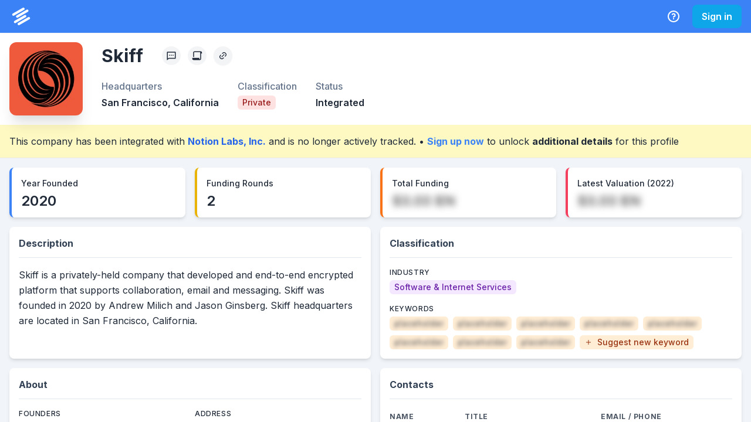

--- FILE ---
content_type: application/javascript; charset=utf-8
request_url: https://system.privco.com/_next/static/chunks/3006-5effafc37d279b02.js
body_size: 5726
content:
"use strict";(self.webpackChunk_N_E=self.webpackChunk_N_E||[]).push([[3006],{85944:function(e,t,n){n.d(t,{Ab:function(){return l},ZP:function(){return Y}});var i,l,s=n(85893),o=n(67294),r=n(41664),a=n.n(r),c=n(11163),d=n(23100),u=n(73975),p=n(204),h=n(54641),f=n(9740),g=n(88911),x=n(96272),m=n(56877),j=n(89594),b=n(57350),v=n(776),C=n(39849),w=n(79352),S=n(79580),y=n(70807),k=n(29489),A=n(91669),F=n(93344),z=n(99188),I=n(92752),R=n(31963),P=n(31948),O=n(44504),E=n(55819),L=n(73793),N=n(47018),U=n(97822),_=n(31708),M=n(38267),D=n(89154),T=n(1004),Z=n(56005),W=n(49394),H=n(80333),K=n(69558),B=n(22568);let G=e=>{let{objectType:t,privcoFields:n,mappingRows:i,onAddRow:l,onRemoveRow:r,onUpdateRow:a,onMappingChange:c,isActive:d,onInitializeMappings:h}=e,[f,m]=(0,o.useState)([]),[j,C]=(0,o.useState)(!1),[S,k]=(0,o.useState)(!1),A=(0,o.useRef)(!1),I=(0,b.p)();(0,o.useEffect)(()=>{if(d&&!S){let e=async()=>{C(!0);try{let[e,n]=await Promise.all([(0,y.m0)(t),(0,y.h0)(t).catch(()=>[])]);m(e||[]),k(!0),!A.current&&n&&n.length>0&&h?(A.current=!0,h(n)):A.current||(A.current=!0)}catch(e){I({title:"Failed to load Salesforce fields",description:e instanceof Error?e.message:"Unknown error",status:"error",duration:5e3,isClosable:!0}),m([]),k(!0)}finally{C(!1)}};e()}},[d,S,t,I,h]);let R=n.map(e=>({label:e.label,value:e.name})),P=f.map(e=>({label:"".concat(e.label).concat(e.required?" *":""),value:e.name}));return j?(0,s.jsxs)(u.K,{spacing:4,children:[(0,s.jsx)(F.O,{height:"40px"}),(0,s.jsx)(z.N,{noOfLines:3,spacing:3}),(0,s.jsx)(F.O,{height:"40px"})]}):(0,s.jsxs)(u.K,{spacing:4,children:[(0,s.jsx)(p.k,{justify:"flex-end",children:(0,s.jsx)(x.z,{leftIcon:(0,s.jsx)(w.p22,{}),variant:"outline",colorScheme:"blue",size:"sm",onClick:l,children:"Add field mapping"})}),0===i.length?(0,s.jsx)(g.x,{color:"gray.500",fontSize:"sm",textAlign:"center",py:8,children:"No field mappings added yet. Click “Add field mapping” to get started."}):(0,s.jsx)(u.K,{spacing:0,children:i.map((e,t)=>{let n=e.privcoFieldName&&R.find(t=>t.value===e.privcoFieldName)||null,i=e.salesforceFieldId&&P.find(t=>t.value===e.salesforceFieldId)||null;return(0,s.jsxs)(u.K,{spacing:3,children:[t>0&&(0,s.jsx)(U.i,{}),(0,s.jsxs)(_.r,{templateColumns:"1fr 1fr auto",gap:3,alignItems:"end",py:0===t?0:3,children:[(0,s.jsx)(v.P,{children:(0,s.jsx)(M.NI,{children:(0,s.jsx)(B.Z,{size:"sm",value:n,onChange:t=>{a(e.id,(null==t?void 0:t.value)||"",e.salesforceFieldId),null==c||c()},placeholder:"Select PrivCo field...",options:R,menuPlacement:"auto",menuPortalTarget:document.body,styles:{menuPortal:e=>({...e,zIndex:1500})}})})}),(0,s.jsx)(v.P,{children:(0,s.jsx)(M.NI,{children:(0,s.jsx)(B.Z,{size:"sm",value:i,onChange:t=>{a(e.id,e.privcoFieldName,(null==t?void 0:t.value)||""),null==c||c()},placeholder:"Select Salesforce field...",options:P,menuPlacement:"auto",menuPortalTarget:document.body,styles:{menuPortal:e=>({...e,zIndex:1500})}})})}),(0,s.jsx)(v.P,{children:(0,s.jsx)(D.h,{"aria-label":"Remove mapping",icon:(0,s.jsx)(w.qy0,{}),size:"sm",colorScheme:"red",variant:"ghost",onClick:()=>{r(e.id),null==c||c()}})})]})]},e.id)})})]})},q=e=>{let{privcoFields:t,onMappingChange:n,onGetMappings:i,onGetActiveTab:l}=e,[r,a]=(0,o.useState)([]),[c,d]=(0,o.useState)([]),[u,p]=(0,o.useState)([]),h=(0,o.useRef)(new Set),[f,g]=(0,o.useState)(0),x=()=>{g(e=>e+1);let e=Math.random().toString(36).substring(2,9);return"row_".concat(Date.now(),"_").concat(f,"_").concat(e)},m=e=>{switch(e){case"Lead":return r;case"Contact":return c;case"Account":return u;default:return[]}},j=(e,t)=>{switch(e){case"Lead":a(t);break;case"Contact":d(t);break;case"Account":p(t)}},b=(e,t)=>{if(h.current.has(e))return;let i=m(e);if(0===i.length&&t.length>0){let i=t.map(e=>({id:x(),privcoFieldName:e.privcoFieldName,salesforceFieldId:e.salesforceFieldName}));j(e,i),h.current.add(e),null==n||n()}else 0===t.length&&h.current.add(e)},v=e=>{let t=m(e),i={id:x(),privcoFieldName:"",salesforceFieldId:""};j(e,[...t,i]),null==n||n()},C=(e,t)=>{let i=m(e);j(e,i.filter(e=>e.id!==t)),null==n||n()},w=(e,t,i,l)=>{let s=m(e),o=s.findIndex(e=>e.id===t);if(-1===o)return;let r=s.map((e,t)=>t===o?{...e,privcoFieldName:i,salesforceFieldId:l}:e);j(e,r),null==n||n()},S=()=>({Lead:r,Contact:c,Account:u});(0,o.useEffect)(()=>{i&&i(S)},[r,c,u]);let[y,k]=(0,o.useState)(0),A=()=>{switch(y){case 0:return"Lead";case 1:return"Contact";case 2:return"Account";default:return null}};return(0,o.useEffect)(()=>{l&&l(A)},[y]),(0,s.jsxs)(T.m,{colorScheme:"blue",defaultIndex:0,onChange:e=>k(e),children:[(0,s.jsxs)(Z.t,{children:[(0,s.jsx)(W.O,{children:"Lead"}),(0,s.jsx)(W.O,{children:"Contact"}),(0,s.jsx)(W.O,{children:"Account"})]}),(0,s.jsxs)(H.n,{children:[(0,s.jsx)(K.x,{px:0,pt:4,children:(0,s.jsx)(G,{objectType:"Lead",privcoFields:t,mappingRows:r,onAddRow:()=>v("Lead"),onRemoveRow:e=>C("Lead",e),onUpdateRow:(e,t,n)=>w("Lead",e,t,n),onMappingChange:n,isActive:0===y,onInitializeMappings:e=>b("Lead",e)})}),(0,s.jsx)(K.x,{px:0,pt:4,children:(0,s.jsx)(G,{objectType:"Contact",privcoFields:t,mappingRows:c,onAddRow:()=>v("Contact"),onRemoveRow:e=>C("Contact",e),onUpdateRow:(e,t,n)=>w("Contact",e,t,n),onMappingChange:n,isActive:1===y,onInitializeMappings:e=>b("Contact",e)})}),(0,s.jsx)(K.x,{px:0,pt:4,children:(0,s.jsx)(G,{objectType:"Account",privcoFields:t,mappingRows:u,onAddRow:()=>v("Account"),onRemoveRow:e=>C("Account",e),onUpdateRow:(e,t,n)=>w("Account",e,t,n),onMappingChange:n,isActive:2===y,onInitializeMappings:e=>b("Account",e)})})]})]})},J=(e,t,n,i,l,o)=>{if(n)return(0,s.jsxs)(A.g,{spacing:4,align:"stretch",children:[(0,s.jsx)(F.O,{height:"40px"}),(0,s.jsx)(z.N,{noOfLines:4,spacing:3}),(0,s.jsx)(F.O,{height:"40px"}),(0,s.jsx)(z.N,{noOfLines:4,spacing:3})]});switch(e){case"salesforce":return(0,s.jsx)(q,{privcoFields:t,onMappingChange:i,onGetMappings:l,onGetActiveTab:o});case"hubspot":return(0,s.jsx)(g.x,{color:"gray.500",textAlign:"center",py:8,children:"HubSpot field mapping coming soon"});default:return(0,s.jsx)(g.x,{color:"gray.500",textAlign:"center",py:8,children:"Field mapping not available for this app"})}},V=e=>{let{isOpen:t,onClose:n,appId:i,appLabel:l}=e,[r,a]=(0,o.useState)([]),[c,u]=(0,o.useState)(!1),[p,h]=(0,o.useState)(!1),[f,m]=(0,o.useState)(!1),[j,v]=(0,o.useState)(null),[C,w]=(0,o.useState)(null),S=(0,b.p)();(0,o.useEffect)(()=>{t&&"salesforce"===i?(u(!0),(0,y.oO)().then(e=>{a(e||[])}).catch(e=>{S({title:"Failed to load PrivCo fields",description:e instanceof Error?e.message:"Unknown error",status:"error",duration:5e3,isClosable:!0})}).finally(()=>{u(!1)})):t||(a([]),m(!1))},[t,i,S]);let k=()=>{m(!0)},A=async()=>{if("salesforce"!==i){S({title:"Save not implemented",description:"Saving field mappings for ".concat(l," is not yet implemented"),status:"warning",duration:3e3,isClosable:!0});return}if(!j){S({title:"Error",description:"Unable to retrieve field mappings",status:"error",duration:3e3,isClosable:!0});return}h(!0);try{if(!C){S({title:"Error",description:"Unable to determine active tab",status:"error",duration:3e3,isClosable:!0}),h(!1);return}let e=C();if(!e){S({title:"Error",description:"No active tab selected",status:"error",duration:3e3,isClosable:!0}),h(!1);return}let t=j(),i=t[e],l=i.filter(e=>e.privcoFieldName&&e.salesforceFieldId);if(0===l.length){S({title:"No mappings to save",description:"No complete field mappings found for ".concat(e),status:"warning",duration:3e3,isClosable:!0}),h(!1);return}let s=l.map(e=>({privcoFieldName:e.privcoFieldName,salesforceFieldName:e.salesforceFieldId}));await (0,y.tg)({fieldMappings:s,sObjectType:e}),S({title:"Field mappings saved",status:"success",duration:3e3,isClosable:!0}),m(!1),n()}catch(e){S({title:"Failed to save field mappings",description:e instanceof Error?e.message:"Unknown error",status:"error",duration:5e3,isClosable:!0})}finally{h(!1)}};return(0,s.jsxs)(I.u_,{isOpen:t,onClose:n,isCentered:!0,size:"4xl",closeOnEsc:!p,closeOnOverlayClick:!p,children:[(0,s.jsx)(R.Z,{}),(0,s.jsxs)(P.h,{m:4,"data-cy":"map-fields-modal",children:[(0,s.jsxs)(O.x,{children:["Map Fields - ",l]}),(0,s.jsx)(E.o,{isDisabled:p}),(0,s.jsx)(L.f,{maxH:"70vh",overflowY:"auto",children:(0,s.jsxs)(d.xu,{children:[(0,s.jsxs)(g.x,{mb:4,color:"gray.600",fontSize:"sm",children:["Map PrivCo fields to ",l," fields to sync data correctly."]}),J(i,r,c,k,e=>{v(()=>e)},e=>{w(()=>e)})]})}),(0,s.jsxs)(N.m,{children:[(0,s.jsx)(x.z,{variant:"ghost",mr:3,onClick:n,isDisabled:p,children:"Cancel"}),(0,s.jsx)(x.z,{colorScheme:"blue",onClick:A,isLoading:p,loadingText:"Saving...",isDisabled:p||!f,children:"Save Mappings"})]})]})]})};(i=l||(l={})).HUBSPOT="hubspot",i.SALESFORCE="salesforce",i.EXCEL="excel";let X=[{id:l.SALESFORCE,label:"Salesforce",description:"Access the full power of PrivCo while inside Salesforce, and easily filter on Salesforce data while in PrivCo.",logoPath:"/images/salesforce.png",isPopular:!0}],$=e=>{let{app:t,isConnected:n,isLoading:i,onConnect:l,onDisconnect:o,onMapFields:r}=e;return(0,s.jsx)(d.xu,{borderWidth:"1px",borderColor:"gray.200",borderRadius:"lg",p:4,bg:"white",transition:"all 0.2s",_hover:{boxShadow:"md"},children:(0,s.jsxs)(u.K,{spacing:3,children:[(0,s.jsxs)(p.k,{align:"flex-start",justify:"space-between",gap:3,children:[(0,s.jsxs)(h.U,{spacing:3,flex:1,children:[t.logoPath?(0,s.jsx)(d.xu,{flexShrink:0,w:8,h:8,position:"relative",children:(0,s.jsx)(f.E,{src:t.logoPath,alt:"".concat(t.label," logo"),w:"full",h:"full",objectFit:"contain"})}):null,(0,s.jsx)(g.x,{fontWeight:"600",fontSize:"md",color:"black",children:t.label})]}),n?(0,s.jsx)(x.z,{size:"sm",variant:"outline",colorScheme:"green",leftIcon:i?void 0:(0,s.jsx)(m.J,{as:w.ffJ}),disabled:i,onClick:o,bg:"green.50",borderColor:"green.200",color:"green.700",_hover:{bg:i?"green.50":"green.100"},isLoading:i,loadingText:"Disconnecting",children:"Connected"}):(0,s.jsx)(x.z,{size:"sm",colorScheme:"blue",disabled:i,onClick:l,isLoading:i,loadingText:"Connecting",children:"Connect"})]}),(0,s.jsx)(g.x,{fontSize:"sm",color:"gray.600",lineHeight:"1.5",children:t.description}),(0,s.jsxs)(p.k,{align:"center",justify:"space-between",mt:2,children:[(0,s.jsx)(h.U,{spacing:2,children:t.isPopular&&(0,s.jsx)(j.Vp,{size:"sm",colorScheme:"orange",variant:"subtle",children:"Popular"})}),n?(0,s.jsxs)(h.U,{spacing:3,children:[(0,s.jsx)(x.z,{variant:"link",fontSize:"sm",color:"blue.500",onClick:r,_hover:{textDecoration:"underline"},children:"Map fields"}),(0,s.jsx)(a(),{href:"/".concat(t.id,"/sync-logs"),passHref:!0,children:(0,s.jsx)(x.z,{as:"a",variant:"link",fontSize:"sm",color:"blue.500",_hover:{textDecoration:"underline"},children:"View sync logs"})})]}):(0,s.jsx)(x.z,{variant:"link",fontSize:"sm",color:"blue.500",onClick:()=>{},_hover:{textDecoration:"underline"},children:"View setup guide"})]})]})})},Q=e=>{let t={redirectURI:"".concat("https://thirdparty.privco.com","/api/v1"),getConnectedApps:"".concat("https://thirdparty.privco.com","/api/v1/privco/connected-apps"),revokeURI:"".concat("https://thirdparty.privco.com","/auth")},[n,i]=(0,o.useState)({excel:!1,hubspot:!1,salesforce:!1}),{userId:l}=e,[r,a]=(0,o.useState)([]),[d,u]=(0,o.useState)({isOpen:!1,appId:null,appLabel:""}),p=(0,b.p)();(0,o.useEffect)(()=>{(0,y.yz)().then(e=>{a(e.connectedApps.map(e=>e))}).catch(()=>{})},[]);let h=async e=>{i(t=>({...t,[e]:!0}));try{await (0,y.jD)();let n=(0,y.wc)();if(!n||!(null==n?void 0:n.token)){p({title:"Something went wrong",status:"error",duration:5e3,isClosable:!0});return}let i=encodeURIComponent(window.location.href);window.location.href="".concat(t.redirectURI,"/").concat(e,"/auth/login?access_token=").concat(null==n?void 0:n.token,"&redirectUri=").concat(i)}catch(e){p({title:"Something went wrong",status:"error",duration:5e3,isClosable:!0})}finally{i(t=>({...t,[e]:!1}))}},f=async e=>{i(t=>({...t,[e]:!0}));try{await (0,y.uw)(e),a(t=>t.filter(t=>t!==e)),p({title:"App disconnected",status:"success",duration:5e3,isClosable:!0})}catch(e){p({title:"Something went wrong",status:"error",duration:5e3,isClosable:!0})}finally{i(t=>({...t,[e]:!1}))}},{asPath:g,replace:x,pathname:m}=(0,c.useRouter)(),j=e=>{if(e.includes("?")){let t=(0,k.dD)(e.split("?")[1]);"1"===t.success&&(p({title:"App connected successfully",status:"success",duration:5e3,isClosable:!0}),x(m,void 0,{shallow:!0}),(0,y.yz)().then(e=>{a(e.connectedApps.map(e=>e))}).catch(()=>{}))}};(0,o.useEffect)(()=>{j(g)},[]);let w=(e,t)=>{u({isOpen:!0,appId:e,appLabel:t})},A=()=>{u({isOpen:!1,appId:null,appLabel:""})};return(0,s.jsxs)(s.Fragment,{children:[(0,s.jsxs)(v.P,{as:"section",bg:"white",boxShadow:"md",rounded:"lg",p:4,colSpan:12,children:[(0,s.jsx)(S.Sk,{children:"Connected Applications"}),void 0!==l?(0,s.jsx)(C.M,{columns:[1,1,2],spacing:4,mt:4,children:X.map(e=>{let t=r.indexOf(e.id)>-1;return(0,s.jsx)($,{app:e,isConnected:t,isLoading:n[e.id],onConnect:()=>h(e.id),onDisconnect:()=>f(e.id),onMapFields:()=>w(e.id,e.label)},e.id)})}):null]}),d.appId&&(0,s.jsx)(V,{isOpen:d.isOpen,onClose:A,appId:d.appId,appLabel:d.appLabel})]})};var Y=Q},29826:function(e,t,n){var i=n(85893),l=n(41664),s=n.n(l),o=n(35059),r=n(91639),a=n(33838),c=n(66384),d=n(56877),u=n(79352);let p=(0,o.G)((e,t)=>{let{children:n,variant:l="inline",isExternal:o=!1,hasIcon:p=!1,fontSize:h="inherit",fontWeight:f="bold",color:g="blue.600",activeColor:x="blue.800",truncateDirection:m="ltr",...j}=e,b=(0,r.jC)("Button",{variant:"link"}),v={button:{display:"inline-flex",alignItems:"center"},truncate:{...b,borderRadius:0,display:"inline-flex",alignItems:"center",maxW:"100%"}},C=v[l];return(0,i.jsxs)(a.r,{as:o?void 0:s(),ref:t,...C,fontSize:h,isExternal:o,fontWeight:f,color:g,_active:{color:x},w:"button"===l?"auto":void 0,...j,children:["truncate"===l?(0,i.jsx)(c.m.div,{sx:{direction:m},whiteSpace:"nowrap",overflow:"hidden",textOverflow:"ellipsis",width:"min-content",children:n}):n,p&&(0,i.jsx)(d.J,{as:u.uXP,ml:"2px",mb:"inline"===l?"3px":0})]})});t.Z=p},79580:function(e,t,n){n.d(t,{Q1:function(){return c},Sk:function(){return a}});var i=n(85893),l=n(88911),s=n(7754),o=n(35059),r=n(776);let a=e=>{let{children:t,...n}=e;return(0,i.jsx)(l.x,{as:"h2",fontWeight:"bold",mb:4,color:"slate.700",borderBottom:"1px solid",borderColor:"slate.200",pb:"3",...n,children:t})},c=e=>{let{children:t="None",textProps:n,...o}=e;return(0,i.jsx)(s.M,{padding:4,...o,children:(0,i.jsx)(l.x,{fontSize:"lg",fontWeight:"medium",letterSpacing:"wider",textTransform:"uppercase",color:"slate.400",...n,children:t})})},d=(0,o.G)((e,t)=>{let{children:n,colSpan:l=[12,12,6],p:s=4,rounded:o="lg",boxShadow:a="md",bg:c="white",...d}=e;return(0,i.jsx)(r.P,{as:"section",ref:t,bg:c,boxShadow:a,rounded:o,p:s,colSpan:l,...d,children:n})});t.ZP=d},30882:function(e,t,n){var i=n(85893),l=n(70385),s=n(57350),o=n(88911),r=n(29826),a=n(27860),c=n(40602);let d=()=>{let[e,t]=(0,l.k)(!1),n=(0,s.p)(),d=(0,c.Z)(),u=async()=>{if(!e){t.on();try{let{username:e,id:t,firstName:i,lastName:l}=d.details;await (0,a.v_)("/api/upgrade-to-enterprise",{user:{username:e,id:t,firstName:i,lastName:l}}),n({title:"Request Sent",description:"Expect a response from our team within 24 hours",status:"success",duration:3e3,isClosable:!0})}catch(e){n({title:"We ran into an issue",description:(0,i.jsxs)(o.x,{children:["Please reach out to our team at"," ",(0,i.jsx)(r.Z,{color:"blue.200",isExternal:!0,href:"mailto:sales@privco.com",children:"sales@privco.com"})]}),status:"error",duration:3e3,isClosable:!0})}}};return u};t.Z=d},62720:function(e,t,n){n.d(t,{LB:function(){return l},Xi:function(){return i}});let i=e=>Array.isArray(e)?e[0]:e,l=e=>{let t=[];for(let n=0;n<e;n+=1)t.push(n);return t}},29489:function(e,t,n){n.d(t,{_I:function(){return i},dD:function(){return o},wv:function(){return s}});let i=e=>"string"!=typeof e?e:e.normalize("NFD").replace(/[\u0300-\u036f]/g,""),l=/\s*[.,/#!$%^&*;:{}=\-_`~(]+$/,s=function(e){let t=arguments.length>1&&void 0!==arguments[1]?arguments[1]:200,n=e.trim().split(/\s+/),i="";for(let e=0;e<n.length;e+=1){let l=n[e],s=e===n.length-1;if(s)return i+l;if(i.length+l.length+1>t)break;i+="".concat(l," ")}return(i=i.trim().replace(l,""))+"…"};function o(e){let t={},n=("?"===e[0]?e.substring(1):e).split("&");for(let e=0;e<n.length;e+=1){let i=n[e].split("=");t[decodeURIComponent(i[0])]=decodeURIComponent(i[1]||"")}return t}}}]);
//# sourceMappingURL=3006-5effafc37d279b02.js.map

--- FILE ---
content_type: application/javascript; charset=utf-8
request_url: https://system.privco.com/_next/static/chunks/pages/index-5d14c060d1625628.js
body_size: 6308
content:
(self.webpackChunk_N_E=self.webpackChunk_N_E||[]).push([[5405],{48312:function(e,t,r){(window.__NEXT_P=window.__NEXT_P||[]).push(["/",function(){return r(39533)}])},29826:function(e,t,r){"use strict";var n=r(85893),i=r(41664),l=r.n(i),s=r(35059),o=r(91639),c=r(33838),a=r(66384),d=r(56877),h=r(79352);let u=(0,s.G)((e,t)=>{let{children:r,variant:i="inline",isExternal:s=!1,hasIcon:u=!1,fontSize:x="inherit",fontWeight:p="bold",color:m="blue.600",activeColor:f="blue.800",truncateDirection:j="ltr",...g}=e,b=(0,o.jC)("Button",{variant:"link"}),w={button:{display:"inline-flex",alignItems:"center"},truncate:{...b,borderRadius:0,display:"inline-flex",alignItems:"center",maxW:"100%"}},v=w[i];return(0,n.jsxs)(c.r,{as:s?void 0:l(),ref:t,...v,fontSize:x,isExternal:s,fontWeight:p,color:m,_active:{color:f},w:"button"===i?"auto":void 0,...g,children:["truncate"===i?(0,n.jsx)(a.m.div,{sx:{direction:j},whiteSpace:"nowrap",overflow:"hidden",textOverflow:"ellipsis",width:"min-content",children:r}):r,u&&(0,n.jsx)(d.J,{as:h.uXP,ml:"2px",mb:"inline"===i?"3px":0})]})});t.Z=u},96459:function(e,t,r){"use strict";var n=r(85893),i=r(67294),l=r(88911),s=r(23100),o=r(36979);let c=()=>(0,n.jsx)(l.x,{as:"span",children:" • "}),a=e=>{let{children:t,color:r="yellow.100",containerProps:l={},...a}=e,d=i.Children.toArray(t).filter(Boolean);return d.length?(0,n.jsx)(s.xu,{bg:r,borderBottomWidth:"1px",...a,children:(0,n.jsx)(o.W,{py:4,maxW:"8xl",...l,children:i.Children.map(d,(e,t)=>(0,n.jsxs)(n.Fragment,{children:[!!t&&(0,n.jsx)(c,{}),e]}))})}):null};t.Z=a},30685:function(e,t,r){"use strict";r.d(t,{$J:function(){return L},DX:function(){return z},Ji:function(){return E},OU:function(){return R},PR:function(){return A},Px:function(){return J},Qe:function(){return T},cP:function(){return D},nA:function(){return F},pq:function(){return P},r7:function(){return N},xW:function(){return I},yU:function(){return M}});var n=r(85893),i=r(67294),l=r(11163),s=r(63343),o=r(35059),c=r(23100),a=r(36557),d=r(24304),h=r(28650),u=r(28586),x=r(36526),p=r(75421),m=r(7754),f=r(56877),j=r(91639),g=r(577),b=r(93344),w=r(88911),v=r(97822),y=r(204),S=r(5197),k=r(79352),W=r(62720);let Z=(0,i.createContext)({isFirstColumnSticky:!1}),C=e=>{let{children:t,isFirstColumnSticky:r=!1}=e,l=(0,s.S)(["static","sticky"]),o=(0,i.useMemo)(()=>({isFirstColumnSticky:r,stickyCellStyles:{borderRightWidth:"1px",position:l,left:0,bg:"white",zIndex:1}}),[r,l]);return(0,n.jsx)(Z.Provider,{value:o,children:t})},_=()=>(0,i.useContext)(Z),D=(0,o.G)((e,t)=>{let{children:r,isFirstColumnSticky:i,containerProps:l={},...s}=e;return(0,n.jsx)(C,{isFirstColumnSticky:i,children:(0,n.jsx)(c.xu,{ref:t,overflowX:"auto",mb:-4,mx:-4,pb:2,...l,children:(0,n.jsx)(a.i,{role:"table",sx:{borderCollapse:"separate",borderSpacing:0,...i&&{},contain:"strict"},...s,children:r})})})}),P=e=>{let{children:t,...r}=e;return(0,n.jsx)(d.h,{role:"rowgroup",...r,position:"sticky",top:"0",bg:"white",zIndex:"1",children:t})},F=e=>{let{children:t,...r}=e;return(0,n.jsx)(h.p,{role:"rowgroup",className:"card-table-body",...r,children:t})},I=e=>{let{children:t,...r}=e;return(0,n.jsx)(u.$,{role:"rowgroup",sx:{tr:{th:{borderBottomWidth:"1px"}}},...r,children:t})},T=e=>{let{children:t,...r}=e;return(0,n.jsx)(x.Tr,{role:"row",className:"card-tr",...r,children:t})},z=e=>{let{children:t,isSorted:r=!1,sortDirection:i="asc",...l}=e,{isFirstColumnSticky:s,stickyCellStyles:o}=_();return(0,n.jsx)(p.Th,{role:"columnheader",p:2,minW:"min-content",whiteSpace:"nowrap",lineHeight:1,_first:{pl:4,...s&&o},_last:{pr:4},...l,children:r?(0,n.jsxs)(m.M,{display:"inline-flex",role:"button",children:[t,(0,n.jsx)(c.xu,{ml:1,position:"relative",children:(0,n.jsx)(f.J,{position:"absolute",top:0,as:k.Tvk,transform:"translateY(-50%) rotate(".concat("desc"===i?"180":"0","deg)"),transition:"0.2s",h:5,w:5,color:"blue.500"})})]}):t})},L=e=>{let{children:t,noPlaceholder:r=!1,...i}=e,{isFirstColumnSticky:l,stickyCellStyles:s}=_(),{th:o}=(0,j.jC)("Table",{});return(0,n.jsxs)(g.Td,{role:"cell",p:2,minW:"min-content",whiteSpace:"nowrap",overflow:"hidden",textOverflow:"ellipsis",fontSize:["xs","sm"],_first:{...l&&{...o,...s},p:2,pl:4},_last:{pr:4},...i,children:[t,!t&&!r&&"--"]})},N=e=>{let{children:t,...r}=e;return(0,n.jsx)(p.Th,{role:"columnheader",p:2,minW:"min-content",whiteSpace:"nowrap",textTransform:"none",fontWeight:"bold",fontSize:"sm",letterSpacing:"regular",lineHeight:5,_first:{pl:4},_last:{pr:4},...r,children:t})},J=e=>{let{columns:t=3,rows:r=5}=e;return(0,n.jsx)(n.Fragment,{children:(0,W.LB)(r).map(e=>(0,n.jsx)(T,{children:(0,W.LB)(t).map(e=>(0,n.jsx)(L,{children:(0,n.jsx)(b.O,{h:"25px",w:"100%"})},"skeleton-cell-".concat(e)))},"skeleton-cell-".concat(e)))})},G=(0,i.createContext)({currentHash:"",columnCount:0}),X=e=>{let{children:t}=e,{asPath:r}=(0,l.useRouter)(),o=r.split("#")[1]||"",c=o.split("?")[0]||"",a=(0,s.S)([1,1,2,3]),d=(0,i.useMemo)(()=>({currentHash:c,columnCount:a}),[a,c]);return(0,n.jsx)(G.Provider,{value:d,children:t})},B=()=>(0,i.useContext)(G),A=e=>{let{title:t="Footnotes",children:r,...i}=e;return(0,n.jsx)(X,{children:(0,n.jsxs)(c.xu,{mt:8,...i,children:[(0,n.jsx)(w.x,{fontSize:"xs",fontWeight:"medium",letterSpacing:"wider",textTransform:"uppercase",children:t}),(0,n.jsx)(v.i,{w:8,mt:1,mb:2,borderBottomWidth:"2px",borderColor:"gray.400"}),(0,n.jsx)(y.k,{direction:"column",rowGap:3,fontSize:"sm",align:"left",children:r})]})})},M=e=>{let{children:t,...r}=e,{columnCount:i}=B();return(0,n.jsx)(S.QI,{ml:4,spacing:1,sx:{columnCount:i,columnGap:"3rem"},...r,children:t})},R=e=>{let{children:t,...r}=e,{columnCount:i}=B();return(0,n.jsx)(S.GS,{ml:4,spacing:1,sx:{columnCount:i,columnGap:"3rem"},...r,children:t})},E=e=>{let{id:t,children:r,...i}=e,{currentHash:l}=B();return(0,n.jsx)(S.HC,{id:t,backgroundColor:l===t?"blue.100":"transparent",sx:{breakInside:"avoid",pageBreakInside:"avoid"},...i,children:r})}},78596:function(e,t,r){"use strict";var n=r(85893),i=r(36979),l=r(39849);let s=e=>{let{children:t,columns:r=12,gap:s=4,gridProps:o,...c}=e;return(0,n.jsx)(i.W,{maxW:"8xl",py:4,...c,children:(0,n.jsx)(l.M,{gap:s,columns:r,...o,children:t})})};t.Z=s},79580:function(e,t,r){"use strict";r.d(t,{Q1:function(){return a},Sk:function(){return c}});var n=r(85893),i=r(88911),l=r(7754),s=r(35059),o=r(776);let c=e=>{let{children:t,...r}=e;return(0,n.jsx)(i.x,{as:"h2",fontWeight:"bold",mb:4,color:"slate.700",borderBottom:"1px solid",borderColor:"slate.200",pb:"3",...r,children:t})},a=e=>{let{children:t="None",textProps:r,...s}=e;return(0,n.jsx)(l.M,{padding:4,...s,children:(0,n.jsx)(i.x,{fontSize:"lg",fontWeight:"medium",letterSpacing:"wider",textTransform:"uppercase",color:"slate.400",...r,children:t})})},d=(0,s.G)((e,t)=>{let{children:r,colSpan:i=[12,12,6],p:l=4,rounded:s="lg",boxShadow:c="md",bg:a="white",...d}=e;return(0,n.jsx)(o.P,{as:"section",ref:t,bg:a,boxShadow:c,rounded:s,p:l,colSpan:i,...d,children:r})});t.ZP=d},80534:function(e,t,r){"use strict";var n=r(85893),i=r(41664),l=r.n(i),s=r(54641),o=r(7754),c=r(9740),a=r(56877),d=r(23100),h=r(79352),u=r(61818);let x=(e,t)=>{let r=u.Z.company,n=h.Y7E;if(t&&u.Z[t])r=u.Z[t],"investor"===t&&(n=h.GdJ);else if(e)try{let t=e.slice(1).split("/")[0].toLowerCase().trim();t&&(0,u.q)(t)&&(r=u.Z[t],"investor"===t&&(n=h.GdJ))}catch(e){}return{color:r,icon:n}},p={color:"blue.600",fontWeight:"bold",_hover:{textDecoration:"underline"},_focus:{boxShadow:"outline"},_active:{color:"blue.800"}},m=e=>{let{logo:t,name:r,url:i,type:h,prefetch:u=!1,...m}=e,{color:f,icon:j}=x(i,h);return(0,n.jsxs)(s.U,{as:i?l():void 0,href:i,target:"_blank",prefetch:i?u:void 0,mb:1,_last:{mb:0},align:"center",fontWeight:"medium",outline:"none",rounded:"md",minW:0,...i&&p,...m,children:[(0,n.jsx)(o.M,{h:"25px",w:"25px",rounded:"md",overflow:"hidden",bg:t?"white":"".concat(f,".100"),position:"relative",flex:"0 0 25px",children:t?(0,n.jsx)(c.E,{src:t,alt:"".concat(r," Logo"),width:"25px",height:"25px"}):(0,n.jsx)(a.J,{as:j,h:4,w:4,color:"".concat(f,".500")})}),(0,n.jsx)(d.xu,{overflow:"hidden",textOverflow:"ellipsis",whiteSpace:"nowrap",children:r})]})};t.Z=m},39533:function(e,t,r){"use strict";r.r(t),r.d(t,{__N_SSG:function(){return ec},default:function(){return ea}});var n=r(85893),i=r(34883),l=r(5152),s=r.n(l),o=r(23100),c=r(36979),a=r(6450),d=r(14418),h=r(88911),u=r(2962),x=r(8100),p=r(14606),m=r(78596),f=r(27860),j=r(61818),g=r(29826),b=r(40602),w=r(96459),v=r(85931),y=r(73975),S=r(16393),k=r(9740),W=r(96272),Z=r(56877),C=r(91669),_=r(9140),D=r(79352),P=r(79580);let F=e=>{var t,r,i;let{insight:l}=e,s=null===(t=l.fields.reportFile)||void 0===t?void 0:null===(r=t.fields)||void 0===r?void 0:null===(i=r.file)||void 0===i?void 0:i.url;return(0,n.jsx)(v.f,{as:"article",w:"100%",children:(0,n.jsxs)(y.K,{direction:["column","row"],spacing:4,align:"start",position:"relative",children:[(0,n.jsx)(S.o,{ratio:16/9,position:"relative",w:["100%","175px"],flexShrink:0,borderRadius:"md",boxShadow:"lg",overflow:"hidden",children:(0,n.jsx)(k.E,{srcSet:"\n                https:".concat(l.fields.image.fields.file.url,"?w=350 350w,\n                https:").concat(l.fields.image.fields.file.url,"?w=830 830w\n              "),sizes:"(max-width: 480px) 830px, 350px",src:"https:".concat(l.fields.image.fields.file.url,"?w=350"),h:75,w:175,objectFit:"cover",alt:l.fields.title})}),(0,n.jsxs)(o.xu,{children:[(0,n.jsx)(v.A,{href:"https://privco.com/insights/".concat(l.fields.slug),isExternal:!0,children:(0,n.jsx)(d.X,{size:"sm",children:l.fields.title})}),(0,n.jsx)(h.x,{textTransform:"uppercase",fontWeight:"medium",color:"slate.400",fontSize:"xs",mt:1,mb:2,children:new Date(l.fields.publishDate).toLocaleDateString("en-US",{year:"numeric",month:"short",day:"numeric"})}),(0,n.jsx)(h.x,{fontSize:"md",color:"slate.500",noOfLines:2,children:l.fields.description}),s&&(0,n.jsx)(W.z,{mt:2,size:"sm",as:"a",download:!0,href:"https:".concat(s),target:"_blank",rel:"noopener noreferrer",colorScheme:"green",leftIcon:(0,n.jsx)(Z.J,{as:D.UMo,h:4,w:4}),children:"Download Report"})]})]})})},I=e=>{let{insights:t}=e;return(0,n.jsxs)(P.ZP,{children:[(0,n.jsx)(P.Sk,{children:"Insights"}),(0,n.jsx)(C.g,{alignItems:"flex-start",maxH:["520px"],overflowY:"auto",m:-4,p:4,spacing:4,divider:(0,n.jsx)(_.c,{borderColor:"gray.100"}),children:t.map(e=>(0,n.jsx)(F,{insight:e},e.sys.id))})]})};var T=r(30685),z=r(80534),L=r(75506);let N=e=>{let{isLoaded:t,companiesByFundingSum:r}=e;return(0,n.jsxs)(P.ZP,{children:[(0,n.jsx)(P.Sk,{children:"Notable Fundings of the Week"}),(0,n.jsxs)(T.cP,{children:[(0,n.jsx)(T.pq,{children:(0,n.jsxs)(T.Qe,{children:[(0,n.jsx)(T.DX,{children:"Name"}),(0,n.jsx)(T.DX,{children:"Amount"})]})}),(0,n.jsx)(T.nA,{children:t&&r?r.map(e=>{let{logo:t,name:r,total:i,urlSlug:l}=e;return(0,n.jsxs)(T.Qe,{children:[(0,n.jsx)(T.$J,{children:(0,n.jsx)(z.Z,{logo:t,name:r,url:"/company/".concat(l)})}),(0,n.jsx)(T.$J,{children:(0,L.mV)(i)})]},r)}):(0,n.jsx)(T.Px,{columns:2})})]}),t&&!r.length&&(0,n.jsx)(P.Q1,{pt:10})]})};var J=r(67294),G=r(204),X=r(89594),B=r(89783),A=r(89154),M=r(7754),R=r(60374),E=r(56406),O=r(46870);let U=(e,t,r)=>{if(r)return null;let{href:i,label:l}="Funding"===e?{href:"/company/".concat(t,"/funding"),label:"Post-Money Valuation"}:{href:"/company/".concat(t,"/deals"),label:e};return(0,n.jsx)(g.Z,{mt:2,display:"inline-block",href:i,children:l})},Q=e=>{let{activity:t}=e,r=t.companyUrl.split("/").pop(),{resetCompanyFilters:i,updateCompanyFilter:l,getCompanySearch:s}=(0,E.ZP)(e=>({resetCompanyFilters:e.resetFilters,updateCompanyFilter:e.updateFilter,getCompanySearch:e.getSearch}),R.Z),c=()=>{i();let e=[{type:"city",value:t.location.trim()}];l("selectedLocations",e),s()};return(0,n.jsxs)(o.xu,{children:[(0,n.jsxs)(h.x,{children:[(0,n.jsx)(g.Z,{href:"/company/".concat(r),isExternal:!0,children:t.companyName}),", ",t.activityDescription]}),(0,n.jsxs)(G.k,{direction:["row"],align:["center"],mt:3,wrap:"wrap",children:[(0,n.jsx)(X.Vp,{mt:2,mr:5,colorScheme:j.Z.keyword,children:t.keyword}),(0,n.jsx)(o.xu,{mt:2,mr:5,children:t.isInternational?t.location:(0,n.jsx)(g.Z,{href:"/search/company",onClick:c,children:t.location})}),U(t.activityType,r,t.isInternational)]})]})},$=e=>{let{newsFeed:t}=e,r=(0,J.useRef)(null),[i,l]=(0,J.useState)(0),s=t[i],o=i===t.length-1,c=0===i,a=()=>{r.current&&(r.current.scrollTop=0)},d=()=>{o||(l(i+1),a())},h=()=>{c||(l(i-1),a())},u=(0,O.Gf)(s.date).toLocaleDateString("en-US");return(0,n.jsxs)(P.ZP,{position:"relative",children:[(0,n.jsxs)(B.h,{size:"sm",isAttached:!0,position:"absolute",top:3,right:4,children:[(0,n.jsx)(A.h,{title:"Previous Day",icon:(0,n.jsx)(Z.J,{as:D.wbu,h:7,w:7}),"aria-label":"Previous Day",isDisabled:o,borderWidth:1,borderRightWidth:0,onClick:d}),(0,n.jsx)(M.M,{px:2,borderWidth:1,w:"120px",textAlign:"center",fontWeight:"medium",children:u}),(0,n.jsx)(A.h,{title:"Next Day",icon:(0,n.jsx)(Z.J,{as:D.Cs$,h:7,w:7}),"aria-label":"Next Day",isDisabled:c,borderWidth:1,borderLeftWidth:0,onClick:h})]}),(0,n.jsx)(P.Sk,{children:"News Feed"}),(0,n.jsx)(y.K,{ref:r,direction:"column",alignItems:"flex-start",maxH:["520px"],overflowY:"auto",m:-4,p:4,spacing:4,divider:(0,n.jsx)(_.c,{borderColor:"gray.100"}),children:s.activities.map(e=>(0,n.jsx)(Q,{activity:e},e.id))})]})},H=e=>{let{isLoaded:t,recentDeals:r}=e;return(0,n.jsxs)(P.ZP,{children:[(0,n.jsx)(P.Sk,{children:"Recent M&A Deals"}),(0,n.jsxs)(T.cP,{variant:"simple",children:[(0,n.jsx)(T.pq,{children:(0,n.jsxs)(T.Qe,{children:[(0,n.jsx)(T.DX,{children:"Buyer(s)"}),(0,n.jsx)(T.DX,{children:"Target(s)"})]})}),(0,n.jsx)(T.nA,{children:t?r&&r.map(e=>(0,n.jsxs)(T.Qe,{children:[(0,n.jsx)(T.$J,{children:e.buyers.map(e=>(0,n.jsx)(J.Fragment,{children:(0,n.jsx)(z.Z,{logo:e.logo,name:e.name,url:e.url})},e.name))}),(0,n.jsx)(T.$J,{children:e.targets.map(e=>(0,n.jsx)(J.Fragment,{children:(0,n.jsx)(z.Z,{logo:e.logo,name:e.name,url:e.url})},e.name))})]},JSON.stringify(e))):(0,n.jsx)(T.Px,{columns:2})})]}),t&&!(null==r?void 0:r.length)&&(0,n.jsx)(P.Q1,{pt:10})]})};var Y=r(41664),q=r.n(Y),K=r(93344);let V=e=>{let{href:t="",children:r,label:i}=e;return(0,n.jsx)(P.ZP,{as:q(),href:t,display:"flex",alignItems:"center",justifyContent:"center",colSpan:[12,12,4],"aria-label":i,minH:["auto","auto","100px"],bg:"white",transition:"0.2s all",outline:"none",_focus:{boxShadow:"outline"},_hover:{bg:"blue.50",boxShadow:"outline"},children:r})},ee=e=>{let{icon:t,colorScheme:r}=e;return(0,n.jsx)(M.M,{bg:"".concat(r,".100"),p:3,rounded:"full",mr:4,children:(0,n.jsx)(Z.J,{as:t,color:"".concat(r,".500"),h:6,w:6})})},et=e=>{let{children:t,...r}=e;return(0,n.jsx)(y.K,{direction:"column-reverse",as:"dl",minW:"155px",spacing:1,...r,children:t})},er=e=>{let{children:t}=e;return(0,n.jsx)(K.O,{as:"dd",isLoaded:!!t,children:(0,n.jsx)(h.x,{fontSize:["xl","xl","2xl"],fontWeight:"bold",children:t||"******"})})},en=e=>{let{children:t}=e;return(0,n.jsx)(d.X,{as:"dt",fontSize:["md","md","lg"],color:"slate.400",fontWeight:"medium",textTransform:"uppercase",children:t})},ei=s()(()=>Promise.all([r.e(2346),r.e(4221),r.e(1077)]).then(r.bind(r,71077)),{loadableGenerated:{webpack:()=>[71077]}}),el=s()(()=>Promise.all([r.e(4221),r.e(2030),r.e(3294)]).then(r.bind(r,13294)),{loadableGenerated:{webpack:()=>[13294]}}),es=e=>{var t;let{insights:r,newsFeed:i}=e,{data:l}=(0,x.ZP)(()=>"/system/dashboard",f.ZP),s=!!l,v=(0,b.Z)(),y=(null==v?void 0:null===(t=v.details)||void 0===t?void 0:t.isTrialing)||!1,{totalCompanies:S,totalDeals:k,totalFunding:W,recentDeals:Z,companiesByFundingSum:C}=l||{};return(0,n.jsxs)(o.xu,{h:"100%",overflowY:"auto",pb:4,children:[(0,n.jsx)(u.PB,{title:"Dashboard",canonical:"https://system.privco.com/",openGraph:{title:"Dashboard",url:"https://system.privco.com/"}}),(0,n.jsxs)(c.W,{maxW:"100%",children:[(0,n.jsx)(a.TX,{children:(0,n.jsx)(d.X,{as:"h1","data-cy":"dashboard-title",size:"lg",my:8,children:"Dashboard"})}),(0,n.jsxs)(m.Z,{px:0,maxW:"100%",children:[(0,n.jsxs)(V,{href:"/search/company",label:"Company Search",children:[(0,n.jsx)(ee,{icon:p.Z.company,colorScheme:j.Z.company}),(0,n.jsxs)(et,{children:[(0,n.jsx)(en,{children:"Total Companies"}),(0,n.jsx)(er,{children:l?parseInt(S,10).toLocaleString():""})]})]}),(0,n.jsxs)(V,{href:"/search/funding",label:"Funding Search",children:[(0,n.jsx)(ee,{icon:p.Z.funding,colorScheme:j.Z.funding}),(0,n.jsxs)(et,{children:[(0,n.jsx)(en,{children:"Funding Rounds"}),(0,n.jsx)(er,{children:l?parseInt(W,10).toLocaleString():""})]})]}),(0,n.jsxs)(V,{href:"/search/deal",label:"Deal Search",children:[(0,n.jsx)(ee,{icon:p.Z.deal,colorScheme:j.Z.deal}),(0,n.jsxs)(et,{children:[(0,n.jsx)(en,{children:"M&A Deals"}),(0,n.jsx)(er,{children:l?parseInt(k,10).toLocaleString():""})]})]}),y&&(0,n.jsx)(w.Z,{gridColumn:"span 12 / span 12",borderTopWidth:"1px",children:(0,n.jsxs)(h.x,{children:["During your trial, searches are limited to 50 results and company views are limited to 20. ",(0,n.jsx)(g.Z,{href:"/account#end-trial",children:"Upgrade for full access."})]})}),(0,n.jsx)($,{newsFeed:i}),(0,n.jsx)(I,{insights:r.items}),(0,n.jsx)(ei,{}),(0,n.jsx)(el,{}),(0,n.jsx)(H,{isLoaded:s,recentDeals:Z}),(0,n.jsx)(N,{isLoaded:s,companiesByFundingSum:C})]})]})]})},eo=e=>{let{insights:t,newsFeed:r}=e;return(0,n.jsx)(es,{insights:t,newsFeed:r})};eo.getLayout=e=>(0,n.jsx)(i.Z,{children:e});var ec=!0,ea=eo},62720:function(e,t,r){"use strict";r.d(t,{LB:function(){return i},Xi:function(){return n}});let n=e=>Array.isArray(e)?e[0]:e,i=e=>{let t=[];for(let r=0;r<e;r+=1)t.push(r);return t}},29489:function(e,t,r){"use strict";r.d(t,{_I:function(){return n},dD:function(){return s},wv:function(){return l}});let n=e=>"string"!=typeof e?e:e.normalize("NFD").replace(/[\u0300-\u036f]/g,""),i=/\s*[.,/#!$%^&*;:{}=\-_`~(]+$/,l=function(e){let t=arguments.length>1&&void 0!==arguments[1]?arguments[1]:200,r=e.trim().split(/\s+/),n="";for(let e=0;e<r.length;e+=1){let i=r[e],l=e===r.length-1;if(l)return n+i;if(n.length+i.length+1>t)break;n+="".concat(i," ")}return(n=n.trim().replace(i,""))+"…"};function s(e){let t={},r=("?"===e[0]?e.substring(1):e).split("&");for(let e=0;e<r.length;e+=1){let n=r[e].split("=");t[decodeURIComponent(n[0])]=decodeURIComponent(n[1]||"")}return t}}},function(e){e.O(0,[5937,2013,4338,800,6905,935,939,8729,4883,6406,9774,2888,179],function(){return e(e.s=48312)}),_N_E=e.O()}]);
//# sourceMappingURL=index-5d14c060d1625628.js.map